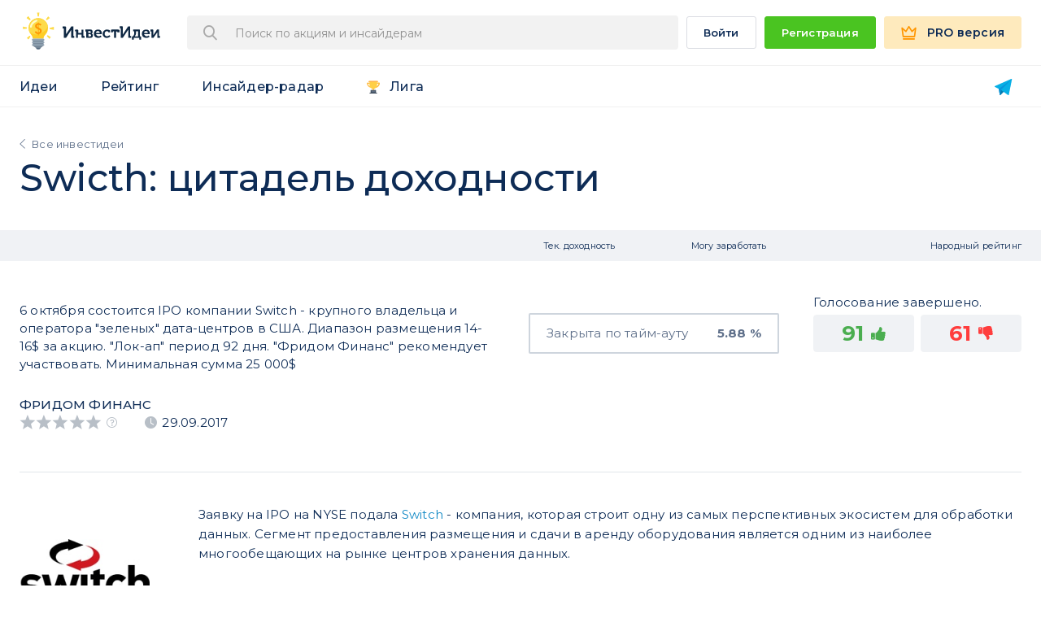

--- FILE ---
content_type: text/html; charset=UTF-8
request_url: https://invest-idei.ru/idea/swicth-tsitadel-dokhodnosti-675
body_size: 37780
content:
<!DOCTYPE html>
<html lang="ru-RU" class="no-js">
<head>
    <meta name="yandex-verification" content="39d71ba74ce4f0e1" />
    <meta http-equiv="Content-Type" content="text/html; charset=utf-8">
    <meta name="apple-mobile-web-app-capable" content="yes">

    <!-- Переключение IE в последнию версию, на случай если в настройках пользователя стоит меньшая -->
    <meta http-equiv="X-UA-Compatible" content="IE=edge">
    <meta name="csrf-token" content="zd5feHS2SAhfnuxJBolnCvVrwL8pYto8vBd1yzhJ" />
    <!-- Адаптирование страницы для мобильных устройств -->
    <meta http-equiv="X-UA-Compatible" content="IE=11; IE=10; IE=9; IE=8; IE=7; IE=EDGE" />

    <!--[if IE]>
    <script async src="http://html5shiv.googlecode.com/svn/trunk/html5.js"></script>
    <![endif]-->

            <meta name="viewport" content="width=device-width, user-scalable=no">
    
    
    <title>Swicth: цитадель доходности | Инвест Идеи</title>

    <meta name="title" content="Swicth: цитадель доходности | Инвест Идеи">
    
    <meta name="description" content="6 октября состоится IPO компании Switch - крупного владельца и оператора &quot;зеленых&quot; дата-центров в США. Диапазон размещения 14-16$ за акцию. &quot;Лок-ап&quot; период 92 дня.">
    

            <meta property="og:url" content="/idea/swicth-tsitadel-dokhodnosti-675">
    <meta property="og:title" content="Swicth: цитадель доходности | Инвест Идеи">
    <meta property="og:description" content="6 октября состоится IPO компании Switch - крупного владельца и оператора &quot;зеленых&quot; дата-центров в США. Диапазон размещения 14-16$ за акцию. &quot;Лок-ап&quot; период 92 дня.">
    <meta property="og:type" content="website">
    <meta property="og:image" content="https://invest-idei.ru/images/upload/tickers/66b006d7d24c965ee4dd23f49d90c0b4.jpg">
    <meta property="og:site_name" content="ИнвестИдеи">
    
    
    <meta name="keywords" content="Куда вложить деньги, инвестиционные идеи, инвестидеи, инвест идеи, рейтинг брокеров, что будет с долларом, рекомендации по акциям, аналитика по акциям">
    <link rel="canonical" href="https://invest-idei.ru/idea/swicth-tsitadel-dokhodnosti-675" />

    <link rel="shortcut icon" href="/favicon.ico">
    <link rel="apple-touch-icon" href="/apple-touch-icon-ipad.png">
    <link rel="apple-touch-icon" href="/apple-touch-icon-iphone.png">

    <link rel="preconnect" href="https://fonts.gstatic.com">
    <link href="https://fonts.googleapis.com/css2?family=Montserrat:wght@400;500;600;700;900&display=swap" rel="stylesheet">

    <!-- <link rel="preload" href="/fonts/svg-fonts.woff2" as="font" crossorigin="anonymous"> -->
    <link rel="preload" href="/build/fonts/app-icons-6ac174b1bc.woff" as="font" crossorigin="anonymous">

    <!-- Подключение файлов стилей -->
    
    <link rel="stylesheet" href="/build/css/app-65a4bea5d7.css">

    <!-- Google Tag Manager -->
<script>(function(w,d,s,l,i){w[l]=w[l]||[];w[l].push({'gtm.start':
        new Date().getTime(),event:'gtm.js'});var f=d.getElementsByTagName(s)[0],
        j=d.createElement(s),dl=l!='dataLayer'?'&l='+l:'';j.async=true;j.src=
        'https://www.googletagmanager.com/gtm.js?id='+i+dl+ '&gtm_auth=dd0gv48aI4ICRxO48dnzJw&gtm_preview=env-2&gtm_cookies_win=x';f.parentNode.insertBefore(j,f);
    })(window,document,'script','dataLayer','GTM-NNWDXZC');</script>
<!-- End Google Tag Manager --></head>
<body class="white-bg old " id="body">

    <!-- Google Tag Manager (noscript) -->
    <noscript><iframe src="https://www.googletagmanager.com/ns.html?id=GTM-NNWDXZC"
              height="0" width="0" style="display:none;visibility:hidden"></iframe></noscript>
    <!-- End Google Tag Manager (noscript) -->

    <div id="ui-tooltip-1" role="tooltip" class="ui-tooltip ui-widget ui-corner-all ui-widget-content">
        <div class="ui-tooltip-content"></div>
        <div class="arrow top center"></div>
    </div>

    <div id="wrapper" class="app-wrapper guest web-app">

                <header-component></header-component>

        
        <div id="container">
                <div class="app-table-container">

        <div class="app-container">
            <div class="app-statistic-title__container app-statistic-title__wbc">
                <div class="app-statistic-title__breadcrumbs">
                    <a href="/ideas">Все инвестидеи</a>
                </div>
                <h1 class="app-statistic-title">
                    Swicth: цитадель доходности

                                    </h1>
            </div>
        </div>

        <div class="app-table-header">
            <div class="app-container">
                <div class="app-table app-table-v-3 app-table-page">
                    <div class="app-sm-hidden">
                        <div class="app-table-row">
                            <div class="app-table-row_table">
                                <div class="app-table-cell app-table-c-1"></div>
                                <div class="app-table-cell app-table-c-2">
                                    <div class="app-table-cell__inner">
                                        <span class="_link">Тек. доходность</span>
                                    </div>
                                </div>
                                <div class="app-table-cell app-table-c-3">
                                    <div class="app-table-cell__inner">
                                        <span class="_link">Могу заработать</span>
                                    </div>
                                </div>
                                <div class="app-table-cell app-table-c-4">
                                                                            <div class="app-table-cell__inner">
                                            <span class="_link">Народный рейтинг</span>
                                        </div>
                                                                    </div>
                            </div>
                        </div>
                    </div>
                </div>
            </div>
        </div>
        <div class="app-table-body">
            <div class="app-container">
                <div class="app-table app-table-v-3 app-table-idea app-table-page -cell-align-center">
                                            <div class="app-table-row   ">

    <div class="app-table-row_table">
        <div class="app-table-cell app-table-c-1">
            <div class="app-table-cell__inner">

                <div class="_title">

                    
                    <div class="_title-label-container">

                        
                            
                            
                            
                            
                            
                            
                            
                            
                                            </div>
                </div>

                <div class="_subtitle">
                    <span>6 октября состоится IPO компании Switch - крупного владельца и оператора &quot;зеленых&quot; дата-центров в США. Диапазон размещения 14-16$ за акцию. &quot;Лок-ап&quot; период 92 дня. &quot;Фридом Финанс&quot; рекомендует участвовать. Минимальная сумма 25 000$</span>
                </div>
            </div>
        </div>

        

                    <idea-technical-yield
                :is_active="false"
                :ipo="0"
                :actual_yield="5.88"
                :allocation_coefficient="1.0"
                :deal_yield="0"
                :is_paid="false"
                :is_purchased="false"
                            >
            </idea-technical-yield>
        
                    <div class="app-table-cell app-table-c-2-3">
                <div class="app-table-cell__inner">
                    <div class="app-closed-cell">
                        <div class="app-closed-cell__label">Закрыта по тайм-ауту</div>
                        <div class="app-closed-cell__value">5.88 %</div>
                    </div>
                </div>
            </div>
        
        <idea-potential-yield
            :optionable="false"
            :is_active="0"
            :is_bonds="0"
            :real_yield="57.98"
                        :real_yield_comment="''"
            :ipo_price_is_get_target="0"
            :days_left_txt="'0 дней'"
            :type="'common'"
            :currency_code="'USD'"
            :single="1">
        </idea-potential-yield>

                    <idea-voting
                :table_mode="true"
                :believe="91"
                :not_believe="61"
                :item_id="675"
                :is_bet_on="0"
                :is_active="false"
            ></idea-voting>
        
    </div>

    <div class="app-table-row_table">
        <div class="app-table-cell__inner-row">
            <idea-extra-info
                :iis="false"
                :dividend="0"
                :earnings="0"
                :buyback="0"
                :has_buyback="0"
                :is_active="0"
                :tech_analysis="0">
            </idea-extra-info>
        </div>

        <div class="app-table-cell__inner-row">
            <div class="_bottom-info-grid">
                <div class="_bottom-info-grid__item">
                    <div class="_rating-label">
                        <a href="https://invest-idei.ru/brokers/5/statistics">Фридом Финанс</a>
                    </div>
                    <div class="_rating-info">
                        <rating :rating="0" :readonly="true" :checked="true"></rating>
                        <tooltip :val="'tooltip_broker_rating'"></tooltip>
                        <span class="_rating-info-date">29.09.2017</span>
                    </div>
                </div>

                
                    <idea-best-forecasters
                        :ticker_name="'Switch Inc'"
                        :ticker_id="400"
                        :ticker_has_another_active_ideas="0"
                        :ticker_another_active_ideas_count="0"
                        :has_best_forecasters="0"
                        :self_best_forecaster="0"
                                                :ontop="0"
                        class="best-forecasters _bottom-info-grid__item">
                    </idea-best-forecasters>

                
                                    <div class="_bottom-info-grid__item">
                                                                    </div>
                
            </div>
        </div>
    </div>

    
    
            <div class="app-table-cell__info app-table-info-without-array single">
            <div class="_ideas-info clearfix">

            <div class="_ideas-info__left">

                                    <div class="idea-info-tickers">
                                                    <a class="idea-info-tickers__item" href="/stocks/SWCH">
                                                                    <img class="idea-info-tickers__logo" src="/images/upload/tickers/66b006d7d24c965ee4dd23f49d90c0b4.jpg" alt="">
                                                                <span class="idea-info-tickers__ticker-name">Switch Inc (SWCH)</span>
                            </a>
                                            </div>

                    
                            </div>

            <div class="_ideas-info__right">

                
                <p>Заявку на IPO на NYSE  подала <a href="https://www.switch.com/">Switch</a> -  компания, которая строит одну из самых перспективных экосистем для обработки данных. Сегмент предоставления размещения и сдачи в аренду оборудования является одним из наиболее многообещающих на рынке центров хранения данных.<br><br>
<b>Самый крупный дата центр в мире.</b> Компания в 1-м квартале года ввела в эксплуатацию новый центр хранения данных под названием "Цитадель" на севере штата Невада. Этот центр стал крупнейшим и  - благодаря использованию метода экономии масштаба, одним из самых конкурентоспособных.<br><br>
<b>Использование более 350 патентов позволят улучшить маржу и снизить себестоимость для более чем 800 клиентов, среди которых eBay, JPMorgan и Boeing. </b>Компания использует инновационные технологии которые защищены патентами что позволяет сделать обслуживание гораздо дешевле чем в среднем по рынку.<br><br>
<b>Первый и единственный ЦОД который работает исключительно на возобновляемой энергии.</b> На данный момент компания использует только зеленую энергию для поддержки своих центров. Это позволяет ей снизить среднюю стоимость кВт до 4,9 цента при средней по США в районе 10-11  центов.<br><br>
<b>Прибыльность и проекты роста</b> Выручка Switch за 2016 год увеличилась на 20% г/г до $318 млн. На конец 2017 года запланирован запуск проекта ЦОД   в Атланте площадью 1 млн квадратных футов с потенциалом расширения до 8 млн квадратных футов При этом бизнес уже прибылен на уровне чистой маржи составившей 10% в году.<br><br>
<b>Умеренно позитивная оценка оставляет потенциал в 25% к верхней границе IPO - $16.</b> Мы заложили в модель планы компании
по расширению площади дата-центров и связанные с этим расходы и капитальные затраты. Целевая цена $20.<br><br><a href="https://ffin.ru/services/clients/">Полная версия презентации доступна клиентам</a></p>

                            </div>

                            <div class="_ideas-info__right overflow-visible">
                    <div class="app-tc-view">

                        <div class="app-tc-grid" :data-footer="'Итоговая доходность 5.88%'">
                            <div class="app-tc-grid__item">
                                                                    <div class="app-tc-grid__item-title">Цена открытия <tooltip :val="'tooltip_open_price'"></tooltip></div>
                                                                <div class="app-tc-grid__item-subtitle">29&nbsp;сентября&nbsp;2017</div>
                                <div class="app-tc-grid__item-info">

                                    <div class="app-tc-grid__item-label">
                                        17 <span>USD</span>
                                    </div>

                                                                            <div class="app-tc-grid__item-progress cl-green  ">
                                            <span class="cl-green  ">
                                                +5.88%
                                            </span>
                                        </div>
                                                                    </div>
                            </div>

                        
                        
                                                    <div class="app-tc-grid__item ">

                                                                    <div class="app-tc-grid__item-title">Цена закрытия <tooltip :val="'tooltip_close_price'"></tooltip></div>
                                
                                <div class="app-tc-grid__item-subtitle">29&nbsp;декабря&nbsp;2017</div>
                                <div class="app-tc-grid__item-info">
                                    <div class="app-tc-grid__item-label" >
                                        <span>18</span>&nbsp;<span>USD</span>
                                    </div>
                                </div>
                            </div>
                                            </div>

                    <div class="bet-wrapper">
                                                    <idea-voting
                                :table_mode="true"
                                :believe="91"
                                :not_believe="61"
                                :item_id="675"
                                :is_bet_on="0"
                                :is_active="false"
                            ></idea-voting>
                                            </div>

                    </div>

                    <div class="_bottom-info-grid">

                                                    <idea-best-forecasters
                                    :ticker_name="'Switch Inc'"
                                    :ticker_id="400"
                                    :ticker_has_another_active_ideas="0"
                                    :ticker_another_active_ideas_count="0"
                                    :has_best_forecasters="0"
                                    :self_best_forecaster="0"
                                                                        :ontop="1"
                                    class="best-forecasters _bottom-info-grid__item">
                            </idea-best-forecasters>
                        
                        <div class="_bottom-info-grid__item">
                            
                                                    </div>
                    </div>
                </div>
                    </div>
    </div>
    
    
</div>

    <pro-plans :m1_plan_id="1075" :m12_plan_id="1067"></pro-plans>
                    
                                    </div>

                                    <ads-block :block="'idea_view'" />
                
            </div>
        </div>

            </div>
            <div class="p-container">
                            </div>
        </div>

        
        <section class="app-page-section app-page-section__center app-page-section__cmn-indent app-page-section__cl-d">
    <div class="app-page-section__header">
        <h2 class="app-page-section__title">Инвесторы говорят</h2>
        <div class="app-page-section__subtitle">Отзывы наших пользователей</div>
    </div>

    <div class="app-container">
        <reviews-slider />
    </div>

            <div class="app-page-section__tools">
                            <a href="/auth/register?redirect_url=/idea/swicth-tsitadel-dokhodnosti-675"
                   class="app-button-green app-button-size__large"
                   onclick="dataLayer.push({'event': 'click_register', 'cta_block': 'footer_reviews'});"><span>Стать успешным инвестором</span>
                </a>
                    </div>
    </section>        <footer id="footer" class="app-footer app-footer--dark">
    <div class="app-container">
        <div class="app-footer-container">
            <div class="_i2">

                
                <a target="_blank"
                   href="/subscription/plans/telegram"
                   class="app-telegram-bot app-footer-indent"
                   onclick="dataLayer.push({'event': 'click_telegram_bot', 'cta_block': 'footer'});">
                    <img src="/img/telegram-bot.png" srcset="/img/telegram-bot-x2.png 2x"  alt="logo" /> Инвест-Идеи в Телеграм</a>
            </div>
            <div class="_i1">
                <nav class="app-footer-nav">
                    <div class="app-footer-nav__col">
                        <a class="app-footer-nav__link" href="https://invest-idei.ru/about">о сервисе</a>
                        <a class="app-footer-nav__link" href="/contests-for-analysts">Конкурсы для аналитиков</a>
                        <a class="app-footer-nav__link" href="https://invest-idei.ru/brokers/info">Брокерам и аналитикам</a>
                        <a class="app-footer-nav__link" href="/affiliate">Партнерская программа</a>
                                            </div>

                    <div class="app-footer-nav__col">
                        <a href="/terms" class="app-footer-nav__link">Юридическая информация</a>
                        <a href="/faq" class="app-footer-nav__link">справка</a>
                        <a href="mailto:ik@invest-idei.ru" class="app-footer-nav__link">Написать</a>
                        <a class="app-footer-nav__link" href="/subscription/plans">Тарифы</a>
                        <a target="_blank" class="app-footer-nav__link" href="https://investidei.userecho.com/communities/1-invest-ideiru">Пожелания</a>
                    </div>

                    <div class="app-footer-nav__col">
                        <a class="app-footer-nav__link" href="/ideas">Инвест Идеи</a>
                        <a class="app-footer-nav__link" href="/brokers/statistics">Статистика</a>
                        <a class="app-footer-nav__link" href="/insider-radar/deals">Инсайдер-радар</a>
                                            </div>
                </nav>
                <div class="app-footer-social app-footer-indent">
                                    </div>
            </div>
        </div>
        <div class="app-footer-info">
            Вся информация на сайте invest-idei.ru (далее - Сайт) носит исключительно образовательный и научный характер и не является рекомендацией или предложением к совершению сделок с финансовыми инструментами. Вы можете следовать или не следовать прогнозам на свой страх и риск. Компании и аналитики, прогнозы которых размещены на сайте invest-idei.ru, являются независимыми от создателей сайта лицами. Сайт invest-idei.ru является агрегатором информации, размещенной указанными лицами на интернет-ресурсах и в прочих источниках, а также публичных данных о сделках с ценными бумагами или другими финансовыми инструментами. Клиенты брокеров могут получать по подписке иные рекомендации, а также раньше или позже того, как они были опубликованы на Сайте. Сайт invest-idei.ru не берет на себя обязательство корректировать аналитические данные и инвестиционные идеи в связи с утратой актуальности содержащейся в них информации, а также при выявлении несоответствия приводимых данных действительности. Администрация invest-idei.ru не несет ответственности за содержание и последствия использования размещенной информации, в том числе за любые возможные убытки от сделок с финансовыми инструментами. <br>Сайт invest-idei.ru не участвует во взаимоотношениях пользователей сайта и инвестиционных компаний и аналитиков, предоставляя только сервис публикации и отслеживания инвестиционных идей.<br>Если Вы не согласны с данными условиями, немедленно покиньте Сайт и не используйте размещенную на нем информацию.
        </div>
    </div>
</footer>
        
                        <drawers></drawers>
        
        <permission-dialog></permission-dialog>
        <submit-application></submit-application>

            </div>

    <script>window.ii = window.ii || {};ii.user = {"is_guest":true};ii.device = {"is_mobile":false};ii.app = {"config":{"base_url":"https:\/\/invest-idei.ru","logout_url":"https:\/\/invest-idei.ru\/auth\/logout","login_url":"https:\/\/invest-idei.ru\/auth\/login","home_url":"https:\/\/invest-idei.ru","idei_url":"https:\/\/invest-idei.ru\/ideas","stat_url":"https:\/\/invest-idei.ru\/brokers\/statistics","insider_url":"https:\/\/invest-idei.ru\/insider-radar\/deals","youtube_url":"https:\/\/www.youtube.com\/channel\/UCPN82Jabsg4kOqvxo2iAZQg","alisa_url":"https:\/\/dialogs.yandex.ru\/store\/skills\/b390f50f-invest-idei\/activate?deeplink=true","plans_url":"https:\/\/invest-idei.ru\/subscription\/plans","telegram_bot_url":"https:\/\/telegram.me\/investideibot","telegram_bot_start_url":"https:\/\/telegram.me\/investideibot?start","telegram_bot_url_after_auth":"https:\/\/telegram.me\/Investideibot?start=after_auth","social":{"vk_login":"https:\/\/invest-idei.ru\/login\/vkontakte","fb_login":"https:\/\/invest-idei.ru\/login\/facebook","google_login":"https:\/\/invest-idei.ru\/login\/google"},"subscription":{"plans":{"1016":{"id":1016,"planCode":"m12","bot":false,"duration_months":12,"duration_days":365,"duration":365,"cost":3588,"amount":3588,"monthlyCost":"299","description":"\u0413\u043e\u0434\u043e\u0432\u0430\u044f PRO \u043f\u043e\u0434\u043f\u0438\u0441\u043a\u0430 299 \u0440\u0443\u0431 \/ \u043c\u0435\u0441.","discountPercentage":"40","discount":"2400","recurrent":true,"enabled":true},"1033":{"id":1033,"planCode":"m99","bot":false,"duration_months":0,"duration_days":0,"duration":0,"cost":"16 990","amount":16990,"monthlyCost":"0","description":"PRO \u0434\u043e\u0441\u0442\u0443\u043f \u043d\u0430\u0432\u0441\u0435\u0433\u0434\u0430.","discountPercentage":0,"discount":0,"recurrent":false,"best_offer":false,"enabled":true},"1055":{"id":1055,"planCode":"m3","bot":false,"duration_months":3,"duration_days":90,"duration":90,"cost":1677,"amount":1677,"monthlyCost":"559","description":"3 \u043c\u0435\u0441\u044f\u0446\u0430 PRO \u043f\u043e\u0434\u043f\u0438\u0441\u043a\u0430 559 \u0440\u0443\u0431 \/ \u043c\u0435\u0441.","discountPercentage":null,"discount":null,"recurrent":true,"best_offer":false,"enabled":true},"1056":{"id":1056,"planCode":"m12","bot":false,"duration_months":12,"duration_days":365,"duration":365,"cost":4668,"amount":4668,"monthlyCost":"389","description":"\u0413\u043e\u0434\u043e\u0432\u0430\u044f PRO \u043f\u043e\u0434\u043f\u0438\u0441\u043a\u0430 389 \u0440\u0443\u0431 \/ \u043c\u0435\u0441.","discountPercentage":30,"discount":null,"recurrent":true,"enabled":true},"1057":{"id":1057,"planCode":"telegram_bot_m12","bot":true,"duration":365,"duration_months":12,"cost":1788,"amount":1788,"monthlyCost":"149","description":"\u0413\u043e\u0434\u043e\u0432\u0430\u044f \u043f\u043e\u0434\u043f\u0438\u0441\u043a\u0430 \u043d\u0430 Telegram \u0431\u043e\u0442 149 \u0440\u0443\u0431. \/ \u043c\u0435\u0441.","discountPercentage":0,"discount":0,"recurrent":true,"enabled":true},"1062":{"id":1062,"planCode":"m99","bot":false,"duration_months":0,"duration_days":0,"duration":0,"cost":"15 900","amount":15900,"monthlyCost":"0","description":"PRO \u0434\u043e\u0441\u0442\u0443\u043f \u043d\u0430\u0432\u0441\u0435\u0433\u0434\u0430.","discountPercentage":0,"discount":0,"recurrent":false,"best_offer":false,"enabled":true},"1058":{"id":1058,"planCode":"m3","bot":false,"duration_months":3,"duration_days":90,"duration":90,"cost":3447,"amount":3447,"monthlyCost":"1149","description":"3 \u043c\u0435\u0441\u044f\u0446\u0430 PRO \u043f\u043e\u0434\u043f\u0438\u0441\u043a\u0430 1149 \u0440\u0443\u0431 \/ \u043c\u0435\u0441.","discountPercentage":null,"discount":null,"recurrent":true,"best_offer":false,"enabled":true},"1059":{"id":1059,"planCode":"m12","bot":false,"duration_months":12,"duration_days":365,"duration":365,"cost":9588,"amount":9588,"monthlyCost":"799","description":"\u0413\u043e\u0434\u043e\u0432\u0430\u044f PRO \u043f\u043e\u0434\u043f\u0438\u0441\u043a\u0430 799 \u0440\u0443\u0431 \/ \u043c\u0435\u0441.","discountPercentage":30,"discount":null,"recurrent":true,"enabled":true},"1060":{"id":1060,"planCode":"telegram_bot_m12","bot":true,"duration":90,"duration_months":3,"cost":3588,"amount":3588,"monthlyCost":"299","description":"3 \u043c\u0435\u0441\u044f\u0446\u0430 \u043f\u043e\u0434\u043f\u0438\u0441\u043a\u0430 \u043d\u0430 Telegram \u0431\u043e\u0442 299 \u0440\u0443\u0431 \/ \u043c\u0435\u0441.","discountPercentage":0,"discount":0,"recurrent":true,"enabled":true},"1061":{"id":1061,"planCode":"m99","bot":false,"duration_months":0,"duration_days":0,"duration":0,"cost":"29 990","amount":29990,"monthlyCost":"0","description":"PRO \u0434\u043e\u0441\u0442\u0443\u043f \u043d\u0430\u0432\u0441\u0435\u0433\u0434\u0430.","discountPercentage":0,"discount":0,"recurrent":false,"best_offer":false,"enabled":true},"1063":{"id":1063,"planCode":"m12s","bot":false,"duration_months":12,"duration_days":365,"duration":365,"cost":2988,"amount":2988,"monthlyCost":"249","description":"\u0413\u043e\u0434\u043e\u0432\u0430\u044f PRO \u043f\u043e\u0434\u043f\u0438\u0441\u043a\u0430 249 \u0440\u0443\u0431 \/ \u043c\u0435\u0441.","discountPercentage":"35","discount":"1680","recurrent":true,"enabled":true},"1064":{"id":1064,"planCode":"m12s","bot":false,"duration_months":12,"duration_days":365,"duration":365,"cost":5988,"amount":5988,"monthlyCost":"499","description":"\u0413\u043e\u0434\u043e\u0432\u0430\u044f PRO \u043f\u043e\u0434\u043f\u0438\u0441\u043a\u0430 499 \u0440\u0443\u0431 \/ \u043c\u0435\u0441.","discountPercentage":"40","discount":"3600","recurrent":true,"enabled":true},"1065":{"id":1065,"planCode":"ingosstrach_m1","bot":false,"duration":30,"duration_months":1,"cost":399,"amount":399,"monthlyCost":"399","description":"PRO \u0418\u043d\u0433\u043e\u0441\u0441\u0442\u0440\u0430\u0445 \u043f\u043e\u0434\u043f\u0438\u0441\u043a\u0430 399 \u0440\u0443\u0431 \/ \u043c\u0435\u0441.","discountPercentage":0,"discount":0,"recurrent":true,"enabled":true},"1066":{"id":1066,"planCode":"m3","bot":false,"duration_months":3,"duration_days":90,"duration":90,"cost":1977,"amount":1977,"monthlyCost":"659","description":"3 \u043c\u0435\u0441\u044f\u0446\u0430 PRO \u043f\u043e\u0434\u043f\u0438\u0441\u043a\u0430 659 \u0440\u0443\u0431 \/ \u043c\u0435\u0441.","discountPercentage":null,"discount":null,"recurrent":true,"best_offer":false,"enabled":true},"1067":{"id":1067,"planCode":"m12","bot":false,"duration_months":12,"duration_days":365,"duration":365,"cost":5868,"amount":5868,"monthlyCost":"489","description":"\u0413\u043e\u0434\u043e\u0432\u0430\u044f PRO \u043f\u043e\u0434\u043f\u0438\u0441\u043a\u0430 489 \u0440\u0443\u0431 \/ \u043c\u0435\u0441.","discountPercentage":20,"discount":null,"recurrent":true,"enabled":true},"1068":{"id":1068,"planCode":"telegram_bot_m12","bot":true,"duration":365,"duration_months":12,"cost":2388,"amount":2388,"monthlyCost":"199","description":"\u0413\u043e\u0434\u043e\u0432\u0430\u044f \u043f\u043e\u0434\u043f\u0438\u0441\u043a\u0430 \u043d\u0430 Telegram \u0431\u043e\u0442 199 \u0440\u0443\u0431. \/ \u043c\u0435\u0441.","discountPercentage":0,"discount":0,"recurrent":true,"enabled":true},"1075":{"id":1075,"planCode":"m1","bot":false,"duration":30,"duration_months":1,"cost":595,"amount":595,"monthlyCost":"595","description":"\u041c\u0435\u0441\u044f\u0447\u043d\u0430\u044f PRO \u043f\u043e\u0434\u043f\u0438\u0441\u043a\u0430 595 \u0440\u0443\u0431 \/ \u043c\u0435\u0441.","discountPercentage":0,"discount":0,"recurrent":true,"enabled":true},"1069":{"id":1069,"planCode":"m3","bot":false,"duration_months":3,"duration_days":90,"duration":90,"cost":3957,"amount":3957,"monthlyCost":"1319","description":"3 \u043c\u0435\u0441\u044f\u0446\u0430 PRO \u043f\u043e\u0434\u043f\u0438\u0441\u043a\u0430 1319 \u0440\u0443\u0431 \/ \u043c\u0435\u0441.","discountPercentage":null,"discount":null,"recurrent":true,"best_offer":false,"enabled":true},"1070":{"id":1070,"planCode":"m12","bot":false,"duration_months":12,"duration_days":365,"duration":365,"cost":11748,"amount":11748,"monthlyCost":"979","description":"\u0413\u043e\u0434\u043e\u0432\u0430\u044f PRO \u043f\u043e\u0434\u043f\u0438\u0441\u043a\u0430 979 \u0440\u0443\u0431 \/ \u043c\u0435\u0441.","discountPercentage":30,"discount":null,"recurrent":true,"enabled":true},"1071":{"id":1071,"planCode":"telegram_bot_m12","bot":true,"duration":90,"duration_months":3,"cost":4788,"amount":4788,"monthlyCost":"399","description":"3 \u043c\u0435\u0441\u044f\u0446\u0430 \u043f\u043e\u0434\u043f\u0438\u0441\u043a\u0430 \u043d\u0430 Telegram \u0431\u043e\u0442 399 \u0440\u0443\u0431 \/ \u043c\u0435\u0441.","discountPercentage":0,"discount":0,"recurrent":true,"enabled":true},"1077":{"id":1077,"planCode":"telegram_bot_m1","bot":true,"duration":30,"duration_months":1,"cost":99,"amount":99,"monthlyCost":"99","description":"\u041c\u0435\u0441\u044f\u0447\u043d\u0430\u044f PRO \u043f\u043e\u0434\u043f\u0438\u0441\u043a\u0430 99 \u0440\u0443\u0431 \/ \u043c\u0435\u0441.","discountPercentage":0,"discount":0,"recurrent":true,"enabled":true},"1072":{"id":1072,"planCode":"m12s","bot":false,"duration_months":12,"duration_days":365,"duration":365,"cost":4188,"amount":4188,"monthlyCost":"349","description":"\u0413\u043e\u0434\u043e\u0432\u0430\u044f PRO \u043f\u043e\u0434\u043f\u0438\u0441\u043a\u0430 349 \u0440\u0443\u0431 \/ \u043c\u0435\u0441.","discountPercentage":"35","discount":"1680","recurrent":true,"enabled":true},"1073":{"id":1073,"planCode":"m12s","bot":false,"duration_months":12,"duration_days":365,"duration":365,"cost":7188,"amount":7188,"monthlyCost":"599","description":"\u0413\u043e\u0434\u043e\u0432\u0430\u044f PRO \u043f\u043e\u0434\u043f\u0438\u0441\u043a\u0430 599 \u0440\u0443\u0431 \/ \u043c\u0435\u0441.","discountPercentage":"40","discount":"4560","recurrent":true,"enabled":true}},"promocode_access_only":false,"special_plans":{"1066":1072,"1067":1072,"1069":1073,"1070":1073},"premium_countries":[]},"payments":{"cloudpayments":{"public_id":"pk_cf998f7f57d5a9185c7a8457a9ce3","billing_update_url":"https:\/\/orders.cloudpayments.ru\/s\/update\/"}},"pro_features":["weekly_newsletter","ii.filters.saved","ii.filters.analyst.min_rating","ii.filters.analyst.stat","ii.filters.analyst.licenced","ii.filters.idea.growth_factors","ii.filters.idea.risk","ii.filters.idea.currency","ii.filters.idea.active_id","ii.filters.idea.status","ii.filters.idea.potential_yield","ii.filters.idea.horizon","ii.filters.idea.protective","ii.filters.time.calendar","ii.filters.sort","ii.export","ii.portfolio_add_many_ideas","ii.best_forecasters","stock.forecast","ir.unlimited_deals","ir.filters.type.deal_type","ir.filters.type.search","ir.filters.time.period","ir.filters.time.calendar","ir.sort","ir.export","ir.diagrams","fond_radar.stock","fond_radar.managers_mood","fond_radar.invest_dynamic","fond_radar.activity_burst","fond_radar.fonds_amount","fond_radar.fonds_year_profit","fond_radar.funds","fond_radar.sort","fond_radar.fund_view"],"env":"production","recaptcha_key":"6Le4XvQUAAAAAHDxMdofeXfcJ936T6PVmUuFIzcB"}};</script>
    <script src="/js/vue-app-hybrid.js?id=ad0abf993cf95cbdac4b"></script>
    
    <!-- Google Tag Manager (noscript) -->
    <noscript><iframe src="https://www.googletagmanager.com/ns.html?id=GTM-NNWDXZC&gtm_auth=dd0gv48aI4ICRxO48dnzJw&gtm_preview=env-2&gtm_cookies_win=x" height="0" width="0" style="display:none;visibility:hidden"></iframe></noscript>
<!-- End Google Tag Manager (noscript) -->            
    <form id="logout" method="POST" action="/logout" style="display: none;"></form>

</body>
</html>